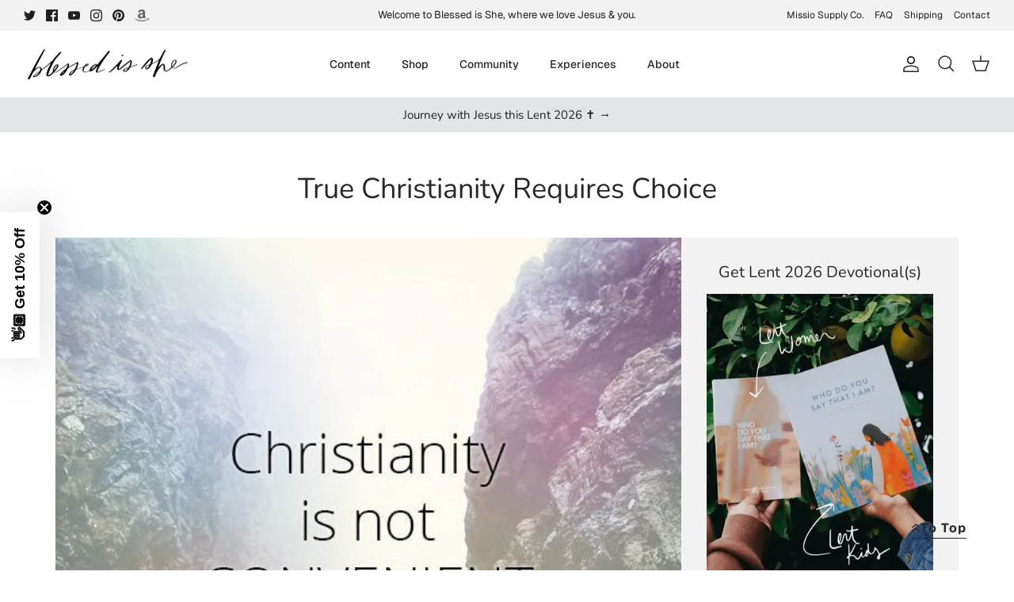

--- FILE ---
content_type: text/html
request_url: https://prayhabit-slfgebdu.manus.space/
body_size: 8133
content:
<!DOCTYPE html><html lang="en"><head>
    <meta charset="UTF-8">
    <meta name="viewport" content="width=device-width, initial-scale=1.0, maximum-scale=1">
    <title>Daily Prayer Habit Tracker</title>    
    <link rel="preconnect" href="https://fonts.googleapis.com">
    <link rel="preconnect" href="https://fonts.gstatic.com" crossorigin="">
    <link href="https://fonts.googleapis.com/css2?family=Geist:wght@400;500;600;700&amp;display=swap" rel="stylesheet">
    <script type="module" crossorigin="" src="/assets/index-DO8LYlrk.js"></script>
    <link rel="stylesheet" crossorigin="" href="/assets/index-DqW8gT79.css">
  <meta property="og:type" content="website">
		<meta property="og:url" content="https://prayhabit-slfgebdu.manus.space/?manus_scraper=1">
		<meta property="og:title" content="Daily Prayer Habit Tracker">
		<meta property="og:description" content="An embeddable daily prayer habit tracker that automatically resets every day">
		<meta property="og:image" content="https://private-us-east-1.manuscdn.com/sessionFile/8mYqgD4hJkkMVzILLRMVd2/sandbox/HkRNkQNRMnhbHRPSF5gwI4_1765860042067_na1fn_bW1faW1hZ2U.webp?Policy=[base64]&amp;Key-Pair-Id=K2HSFNDJXOU9YS&amp;Signature=axyitYzPFoEqIZiuZdtdPiYhkISJWoFTgsiqymL0rsg~dECFtbH8nGG~FFLtHrhdyJLP3xEmNvaewuJWC3vCW2duqI-QmY6bi8FXHqggQxU9CSB01uY0ne64zJ0Z7kHYvHAhBlz3xYQDjWHkadXmkqjGvUdgkmuRgsyV8p1EILzSZ65DD0~XPQEvo5DqOpqabRDBgPem--tJ3CSKqCT~--GWnbYMC1OgW1-h1bUKJnVgltWBc-EgoG6GLLEuYegbFKF3OTMxU1V0G9dpQ3adscmtRQw7381Ix1xgq2RaeNDcb5kVTv6Q-DaL9h14kZLKk4nWLKxsl60Hb3zzocqYUw__?x-oss-process=image/resize,w_1200/crop,h_630,x_0,y_0">
		<meta property="og:image:width" content="1200">
		<meta property="og:image:height" content="630">
		<meta name="twitter:card" content="summary_large_image">
		<meta name="twitter:title" content="Daily Prayer Habit Tracker">
		<meta name="twitter:description" content="An embeddable daily prayer habit tracker that automatically resets every day">
		<meta name="twitter:image" content="https://private-us-east-1.manuscdn.com/sessionFile/8mYqgD4hJkkMVzILLRMVd2/sandbox/HkRNkQNRMnhbHRPSF5gwI4_1765860042067_na1fn_bW1faW1hZ2U.webp?Policy=[base64]&amp;Key-Pair-Id=K2HSFNDJXOU9YS&amp;Signature=axyitYzPFoEqIZiuZdtdPiYhkISJWoFTgsiqymL0rsg~dECFtbH8nGG~FFLtHrhdyJLP3xEmNvaewuJWC3vCW2duqI-QmY6bi8FXHqggQxU9CSB01uY0ne64zJ0Z7kHYvHAhBlz3xYQDjWHkadXmkqjGvUdgkmuRgsyV8p1EILzSZ65DD0~XPQEvo5DqOpqabRDBgPem--tJ3CSKqCT~--GWnbYMC1OgW1-h1bUKJnVgltWBc-EgoG6GLLEuYegbFKF3OTMxU1V0G9dpQ3adscmtRQw7381Ix1xgq2RaeNDcb5kVTv6Q-DaL9h14kZLKk4nWLKxsl60Hb3zzocqYUw__?x-oss-process=image/resize,w_1200/crop,h_630,x_0,y_0">
		<meta name="twitter:image:width" content="1200">
		<meta name="twitter:image:height" content="630"><link rel="canonical" href="https://prayhabit-slfgebdu.manus.space/"><style type="text/css">[data-sonner-toaster][dir=ltr],html[dir=ltr]{--toast-icon-margin-start:-3px;--toast-icon-margin-end:4px;--toast-svg-margin-start:-1px;--toast-svg-margin-end:0px;--toast-button-margin-start:auto;--toast-button-margin-end:0;--toast-close-button-start:0;--toast-close-button-end:unset;--toast-close-button-transform:translate(-35%, -35%)}[data-sonner-toaster][dir=rtl],html[dir=rtl]{--toast-icon-margin-start:4px;--toast-icon-margin-end:-3px;--toast-svg-margin-start:0px;--toast-svg-margin-end:-1px;--toast-button-margin-start:0;--toast-button-margin-end:auto;--toast-close-button-start:unset;--toast-close-button-end:0;--toast-close-button-transform:translate(35%, -35%)}[data-sonner-toaster]{position:fixed;width:var(--width);font-family:ui-sans-serif,system-ui,-apple-system,BlinkMacSystemFont,Segoe UI,Roboto,Helvetica Neue,Arial,Noto Sans,sans-serif,Apple Color Emoji,Segoe UI Emoji,Segoe UI Symbol,Noto Color Emoji;--gray1:hsl(0, 0%, 99%);--gray2:hsl(0, 0%, 97.3%);--gray3:hsl(0, 0%, 95.1%);--gray4:hsl(0, 0%, 93%);--gray5:hsl(0, 0%, 90.9%);--gray6:hsl(0, 0%, 88.7%);--gray7:hsl(0, 0%, 85.8%);--gray8:hsl(0, 0%, 78%);--gray9:hsl(0, 0%, 56.1%);--gray10:hsl(0, 0%, 52.3%);--gray11:hsl(0, 0%, 43.5%);--gray12:hsl(0, 0%, 9%);--border-radius:8px;box-sizing:border-box;padding:0;margin:0;list-style:none;outline:0;z-index:999999999;transition:transform .4s ease}@media (hover:none) and (pointer:coarse){[data-sonner-toaster][data-lifted=true]{transform:none}}[data-sonner-toaster][data-x-position=right]{right:var(--offset-right)}[data-sonner-toaster][data-x-position=left]{left:var(--offset-left)}[data-sonner-toaster][data-x-position=center]{left:50%;transform:translateX(-50%)}[data-sonner-toaster][data-y-position=top]{top:var(--offset-top)}[data-sonner-toaster][data-y-position=bottom]{bottom:var(--offset-bottom)}[data-sonner-toast]{--y:translateY(100%);--lift-amount:calc(var(--lift) * var(--gap));z-index:var(--z-index);position:absolute;opacity:0;transform:var(--y);touch-action:none;transition:transform .4s,opacity .4s,height .4s,box-shadow .2s;box-sizing:border-box;outline:0;overflow-wrap:anywhere}[data-sonner-toast][data-styled=true]{padding:16px;background:var(--normal-bg);border:1px solid var(--normal-border);color:var(--normal-text);border-radius:var(--border-radius);box-shadow:0 4px 12px rgba(0,0,0,.1);width:var(--width);font-size:13px;display:flex;align-items:center;gap:6px}[data-sonner-toast]:focus-visible{box-shadow:0 4px 12px rgba(0,0,0,.1),0 0 0 2px rgba(0,0,0,.2)}[data-sonner-toast][data-y-position=top]{top:0;--y:translateY(-100%);--lift:1;--lift-amount:calc(1 * var(--gap))}[data-sonner-toast][data-y-position=bottom]{bottom:0;--y:translateY(100%);--lift:-1;--lift-amount:calc(var(--lift) * var(--gap))}[data-sonner-toast][data-styled=true] [data-description]{font-weight:400;line-height:1.4;color:#3f3f3f}[data-rich-colors=true][data-sonner-toast][data-styled=true] [data-description]{color:inherit}[data-sonner-toaster][data-sonner-theme=dark] [data-description]{color:#e8e8e8}[data-sonner-toast][data-styled=true] [data-title]{font-weight:500;line-height:1.5;color:inherit}[data-sonner-toast][data-styled=true] [data-icon]{display:flex;height:16px;width:16px;position:relative;justify-content:flex-start;align-items:center;flex-shrink:0;margin-left:var(--toast-icon-margin-start);margin-right:var(--toast-icon-margin-end)}[data-sonner-toast][data-promise=true] [data-icon]>svg{opacity:0;transform:scale(.8);transform-origin:center;animation:sonner-fade-in .3s ease forwards}[data-sonner-toast][data-styled=true] [data-icon]>*{flex-shrink:0}[data-sonner-toast][data-styled=true] [data-icon] svg{margin-left:var(--toast-svg-margin-start);margin-right:var(--toast-svg-margin-end)}[data-sonner-toast][data-styled=true] [data-content]{display:flex;flex-direction:column;gap:2px}[data-sonner-toast][data-styled=true] [data-button]{border-radius:4px;padding-left:8px;padding-right:8px;height:24px;font-size:12px;color:var(--normal-bg);background:var(--normal-text);margin-left:var(--toast-button-margin-start);margin-right:var(--toast-button-margin-end);border:none;font-weight:500;cursor:pointer;outline:0;display:flex;align-items:center;flex-shrink:0;transition:opacity .4s,box-shadow .2s}[data-sonner-toast][data-styled=true] [data-button]:focus-visible{box-shadow:0 0 0 2px rgba(0,0,0,.4)}[data-sonner-toast][data-styled=true] [data-button]:first-of-type{margin-left:var(--toast-button-margin-start);margin-right:var(--toast-button-margin-end)}[data-sonner-toast][data-styled=true] [data-cancel]{color:var(--normal-text);background:rgba(0,0,0,.08)}[data-sonner-toaster][data-sonner-theme=dark] [data-sonner-toast][data-styled=true] [data-cancel]{background:rgba(255,255,255,.3)}[data-sonner-toast][data-styled=true] [data-close-button]{position:absolute;left:var(--toast-close-button-start);right:var(--toast-close-button-end);top:0;height:20px;width:20px;display:flex;justify-content:center;align-items:center;padding:0;color:var(--gray12);background:var(--normal-bg);border:1px solid var(--gray4);transform:var(--toast-close-button-transform);border-radius:50%;cursor:pointer;z-index:1;transition:opacity .1s,background .2s,border-color .2s}[data-sonner-toast][data-styled=true] [data-close-button]:focus-visible{box-shadow:0 4px 12px rgba(0,0,0,.1),0 0 0 2px rgba(0,0,0,.2)}[data-sonner-toast][data-styled=true] [data-disabled=true]{cursor:not-allowed}[data-sonner-toast][data-styled=true]:hover [data-close-button]:hover{background:var(--gray2);border-color:var(--gray5)}[data-sonner-toast][data-swiping=true]::before{content:'';position:absolute;left:-100%;right:-100%;height:100%;z-index:-1}[data-sonner-toast][data-y-position=top][data-swiping=true]::before{bottom:50%;transform:scaleY(3) translateY(50%)}[data-sonner-toast][data-y-position=bottom][data-swiping=true]::before{top:50%;transform:scaleY(3) translateY(-50%)}[data-sonner-toast][data-swiping=false][data-removed=true]::before{content:'';position:absolute;inset:0;transform:scaleY(2)}[data-sonner-toast][data-expanded=true]::after{content:'';position:absolute;left:0;height:calc(var(--gap) + 1px);bottom:100%;width:100%}[data-sonner-toast][data-mounted=true]{--y:translateY(0);opacity:1}[data-sonner-toast][data-expanded=false][data-front=false]{--scale:var(--toasts-before) * 0.05 + 1;--y:translateY(calc(var(--lift-amount) * var(--toasts-before))) scale(calc(-1 * var(--scale)));height:var(--front-toast-height)}[data-sonner-toast]>*{transition:opacity .4s}[data-sonner-toast][data-x-position=right]{right:0}[data-sonner-toast][data-x-position=left]{left:0}[data-sonner-toast][data-expanded=false][data-front=false][data-styled=true]>*{opacity:0}[data-sonner-toast][data-visible=false]{opacity:0;pointer-events:none}[data-sonner-toast][data-mounted=true][data-expanded=true]{--y:translateY(calc(var(--lift) * var(--offset)));height:var(--initial-height)}[data-sonner-toast][data-removed=true][data-front=true][data-swipe-out=false]{--y:translateY(calc(var(--lift) * -100%));opacity:0}[data-sonner-toast][data-removed=true][data-front=false][data-swipe-out=false][data-expanded=true]{--y:translateY(calc(var(--lift) * var(--offset) + var(--lift) * -100%));opacity:0}[data-sonner-toast][data-removed=true][data-front=false][data-swipe-out=false][data-expanded=false]{--y:translateY(40%);opacity:0;transition:transform .5s,opacity .2s}[data-sonner-toast][data-removed=true][data-front=false]::before{height:calc(var(--initial-height) + 20%)}[data-sonner-toast][data-swiping=true]{transform:var(--y) translateY(var(--swipe-amount-y,0)) translateX(var(--swipe-amount-x,0));transition:none}[data-sonner-toast][data-swiped=true]{user-select:none}[data-sonner-toast][data-swipe-out=true][data-y-position=bottom],[data-sonner-toast][data-swipe-out=true][data-y-position=top]{animation-duration:.2s;animation-timing-function:ease-out;animation-fill-mode:forwards}[data-sonner-toast][data-swipe-out=true][data-swipe-direction=left]{animation-name:swipe-out-left}[data-sonner-toast][data-swipe-out=true][data-swipe-direction=right]{animation-name:swipe-out-right}[data-sonner-toast][data-swipe-out=true][data-swipe-direction=up]{animation-name:swipe-out-up}[data-sonner-toast][data-swipe-out=true][data-swipe-direction=down]{animation-name:swipe-out-down}@keyframes swipe-out-left{from{transform:var(--y) translateX(var(--swipe-amount-x));opacity:1}to{transform:var(--y) translateX(calc(var(--swipe-amount-x) - 100%));opacity:0}}@keyframes swipe-out-right{from{transform:var(--y) translateX(var(--swipe-amount-x));opacity:1}to{transform:var(--y) translateX(calc(var(--swipe-amount-x) + 100%));opacity:0}}@keyframes swipe-out-up{from{transform:var(--y) translateY(var(--swipe-amount-y));opacity:1}to{transform:var(--y) translateY(calc(var(--swipe-amount-y) - 100%));opacity:0}}@keyframes swipe-out-down{from{transform:var(--y) translateY(var(--swipe-amount-y));opacity:1}to{transform:var(--y) translateY(calc(var(--swipe-amount-y) + 100%));opacity:0}}@media (max-width:600px){[data-sonner-toaster]{position:fixed;right:var(--mobile-offset-right);left:var(--mobile-offset-left);width:100%}[data-sonner-toaster][dir=rtl]{left:calc(var(--mobile-offset-left) * -1)}[data-sonner-toaster] [data-sonner-toast]{left:0;right:0;width:calc(100% - var(--mobile-offset-left) * 2)}[data-sonner-toaster][data-x-position=left]{left:var(--mobile-offset-left)}[data-sonner-toaster][data-y-position=bottom]{bottom:var(--mobile-offset-bottom)}[data-sonner-toaster][data-y-position=top]{top:var(--mobile-offset-top)}[data-sonner-toaster][data-x-position=center]{left:var(--mobile-offset-left);right:var(--mobile-offset-right);transform:none}}[data-sonner-toaster][data-sonner-theme=light]{--normal-bg:#fff;--normal-border:var(--gray4);--normal-text:var(--gray12);--success-bg:hsl(143, 85%, 96%);--success-border:hsl(145, 92%, 87%);--success-text:hsl(140, 100%, 27%);--info-bg:hsl(208, 100%, 97%);--info-border:hsl(221, 91%, 93%);--info-text:hsl(210, 92%, 45%);--warning-bg:hsl(49, 100%, 97%);--warning-border:hsl(49, 91%, 84%);--warning-text:hsl(31, 92%, 45%);--error-bg:hsl(359, 100%, 97%);--error-border:hsl(359, 100%, 94%);--error-text:hsl(360, 100%, 45%)}[data-sonner-toaster][data-sonner-theme=light] [data-sonner-toast][data-invert=true]{--normal-bg:#000;--normal-border:hsl(0, 0%, 20%);--normal-text:var(--gray1)}[data-sonner-toaster][data-sonner-theme=dark] [data-sonner-toast][data-invert=true]{--normal-bg:#fff;--normal-border:var(--gray3);--normal-text:var(--gray12)}[data-sonner-toaster][data-sonner-theme=dark]{--normal-bg:#000;--normal-bg-hover:hsl(0, 0%, 12%);--normal-border:hsl(0, 0%, 20%);--normal-border-hover:hsl(0, 0%, 25%);--normal-text:var(--gray1);--success-bg:hsl(150, 100%, 6%);--success-border:hsl(147, 100%, 12%);--success-text:hsl(150, 86%, 65%);--info-bg:hsl(215, 100%, 6%);--info-border:hsl(223, 43%, 17%);--info-text:hsl(216, 87%, 65%);--warning-bg:hsl(64, 100%, 6%);--warning-border:hsl(60, 100%, 9%);--warning-text:hsl(46, 87%, 65%);--error-bg:hsl(358, 76%, 10%);--error-border:hsl(357, 89%, 16%);--error-text:hsl(358, 100%, 81%)}[data-sonner-toaster][data-sonner-theme=dark] [data-sonner-toast] [data-close-button]{background:var(--normal-bg);border-color:var(--normal-border);color:var(--normal-text)}[data-sonner-toaster][data-sonner-theme=dark] [data-sonner-toast] [data-close-button]:hover{background:var(--normal-bg-hover);border-color:var(--normal-border-hover)}[data-rich-colors=true][data-sonner-toast][data-type=success]{background:var(--success-bg);border-color:var(--success-border);color:var(--success-text)}[data-rich-colors=true][data-sonner-toast][data-type=success] [data-close-button]{background:var(--success-bg);border-color:var(--success-border);color:var(--success-text)}[data-rich-colors=true][data-sonner-toast][data-type=info]{background:var(--info-bg);border-color:var(--info-border);color:var(--info-text)}[data-rich-colors=true][data-sonner-toast][data-type=info] [data-close-button]{background:var(--info-bg);border-color:var(--info-border);color:var(--info-text)}[data-rich-colors=true][data-sonner-toast][data-type=warning]{background:var(--warning-bg);border-color:var(--warning-border);color:var(--warning-text)}[data-rich-colors=true][data-sonner-toast][data-type=warning] [data-close-button]{background:var(--warning-bg);border-color:var(--warning-border);color:var(--warning-text)}[data-rich-colors=true][data-sonner-toast][data-type=error]{background:var(--error-bg);border-color:var(--error-border);color:var(--error-text)}[data-rich-colors=true][data-sonner-toast][data-type=error] [data-close-button]{background:var(--error-bg);border-color:var(--error-border);color:var(--error-text)}.sonner-loading-wrapper{--size:16px;height:var(--size);width:var(--size);position:absolute;inset:0;z-index:10}.sonner-loading-wrapper[data-visible=false]{transform-origin:center;animation:sonner-fade-out .2s ease forwards}.sonner-spinner{position:relative;top:50%;left:50%;height:var(--size);width:var(--size)}.sonner-loading-bar{animation:sonner-spin 1.2s linear infinite;background:var(--gray11);border-radius:6px;height:8%;left:-10%;position:absolute;top:-3.9%;width:24%}.sonner-loading-bar:first-child{animation-delay:-1.2s;transform:rotate(.0001deg) translate(146%)}.sonner-loading-bar:nth-child(2){animation-delay:-1.1s;transform:rotate(30deg) translate(146%)}.sonner-loading-bar:nth-child(3){animation-delay:-1s;transform:rotate(60deg) translate(146%)}.sonner-loading-bar:nth-child(4){animation-delay:-.9s;transform:rotate(90deg) translate(146%)}.sonner-loading-bar:nth-child(5){animation-delay:-.8s;transform:rotate(120deg) translate(146%)}.sonner-loading-bar:nth-child(6){animation-delay:-.7s;transform:rotate(150deg) translate(146%)}.sonner-loading-bar:nth-child(7){animation-delay:-.6s;transform:rotate(180deg) translate(146%)}.sonner-loading-bar:nth-child(8){animation-delay:-.5s;transform:rotate(210deg) translate(146%)}.sonner-loading-bar:nth-child(9){animation-delay:-.4s;transform:rotate(240deg) translate(146%)}.sonner-loading-bar:nth-child(10){animation-delay:-.3s;transform:rotate(270deg) translate(146%)}.sonner-loading-bar:nth-child(11){animation-delay:-.2s;transform:rotate(300deg) translate(146%)}.sonner-loading-bar:nth-child(12){animation-delay:-.1s;transform:rotate(330deg) translate(146%)}@keyframes sonner-fade-in{0%{opacity:0;transform:scale(.8)}100%{opacity:1;transform:scale(1)}}@keyframes sonner-fade-out{0%{opacity:1;transform:scale(1)}100%{opacity:0;transform:scale(.8)}}@keyframes sonner-spin{0%{opacity:1}100%{opacity:.15}}@media (prefers-reduced-motion){.sonner-loading-bar,[data-sonner-toast],[data-sonner-toast]>*{transition:none!important;animation:none!important}}.sonner-loader{position:absolute;top:50%;left:50%;transform:translate(-50%,-50%);transform-origin:center;transition:opacity .2s,transform .2s}.sonner-loader[data-visible=false]{opacity:0;transform:scale(.8) translate(-50%,-50%)}</style></head>

  <body>
    

    <div id="root"><section aria-label="Notifications alt+T" tabindex="-1" aria-live="polite" aria-relevant="additions text" aria-atomic="false"></section><div data-loc="client/src/pages/Home.tsx:9" class="w-screen min-h-screen relative overflow-y-auto bg-white py-8"><main data-loc="client/src/pages/Home.tsx:11" class="w-full flex flex-col lg:flex-row items-start justify-center gap-8 px-4"><div data-loc="client/src/pages/Home.tsx:13" class="w-full max-w-md flex-shrink-0"><div data-loc="client/src/components/PrayerTracker.tsx:234" class="w-full max-w-md mx-auto p-6 rounded-3xl bg-white shadow-lg border border-gray-200 relative overflow-hidden"><div data-loc="client/src/components/PrayerTracker.tsx:237" class="flex justify-between items-start mb-8"><div data-loc="client/src/components/PrayerTracker.tsx:238"><h2 data-loc="client/src/components/PrayerTracker.tsx:239" class="text-3xl font-serif text-slate-700 mb-1">Draw Near Prayer Pledge</h2><p data-loc="client/src/components/PrayerTracker.tsx:240" class="text-slate-500 font-sans text-sm">Saturday, January 31</p></div><div data-loc="client/src/components/PrayerTracker.tsx:245" class="flex items-center gap-3"><div data-loc="client/src/components/ReminderSettings.tsx:165" class="relative"><button data-loc="client/src/components/ReminderSettings.tsx:167" class="p-3 rounded-full transition-all duration-300 relative" tabindex="0" style="background-color: rgb(243, 244, 246);"><svg xmlns="http://www.w3.org/2000/svg" width="24" height="24" viewBox="0 0 24 24" fill="none" stroke="currentColor" stroke-width="2" stroke-linecap="round" stroke-linejoin="round" class="lucide lucide-bell w-5 h-5" data-loc="client/src/components/ReminderSettings.tsx:176" style="color: rgb(156, 163, 175);"><path d="M6 8a6 6 0 0 1 12 0c0 7 3 9 3 9H3s3-2 3-9"></path><path d="M10.3 21a1.94 1.94 0 0 0 3.4 0"></path></svg></button></div><div data-loc="client/src/components/PrayerTracker.tsx:250" class="flex items-center gap-2 px-3 py-1.5 rounded-full" style="background-color: rgb(199, 162, 91);"><svg xmlns="http://www.w3.org/2000/svg" width="24" height="24" viewBox="0 0 24 24" fill="none" stroke="currentColor" stroke-width="2" stroke-linecap="round" stroke-linejoin="round" class="lucide lucide-flame w-4 h-4 text-white fill-white" data-loc="client/src/components/PrayerTracker.tsx:251"><path d="M8.5 14.5A2.5 2.5 0 0 0 11 12c0-1.38-.5-2-1-3-1.072-2.143-.224-4.054 2-6 .5 2.5 2 4.9 4 6.5 2 1.6 3 3.5 3 5.5a7 7 0 1 1-14 0c0-1.153.433-2.294 1-3a2.5 2.5 0 0 0 2.5 2.5z"></path></svg><span data-loc="client/src/components/PrayerTracker.tsx:252" class="font-bold text-sm text-white">0 Days</span></div></div></div><div data-loc="client/src/components/PrayerTracker.tsx:260" class="relative w-48 h-48 mx-auto mb-10 flex items-center justify-center"><svg data-loc="client/src/components/PrayerTracker.tsx:262" class="w-full h-full transform -rotate-90"><circle data-loc="client/src/components/PrayerTracker.tsx:263" cx="96" cy="96" r="88" class="stroke-slate-100" stroke-width="8" fill="none"></circle><circle data-loc="client/src/components/PrayerTracker.tsx:272" cx="96" cy="96" r="88" class="stroke-orange-200" stroke-width="8" fill="none" stroke-linecap="round" pathLength="1" stroke-dashoffset="0px" stroke-dasharray="0px 1px" style="filter: drop-shadow(rgba(253, 186, 116, 0.5) 0px 0px 4px);"></circle></svg><div data-loc="client/src/components/PrayerTracker.tsx:290" class="absolute inset-0 flex flex-col items-center justify-center"><div data-loc="client/src/components/PrayerTracker.tsx:291" class="text-4xl font-serif text-slate-700" style="opacity: 1; transform: none;">0/3</div><span data-loc="client/src/components/PrayerTracker.tsx:299" class="text-xs text-slate-400 uppercase tracking-widest mt-1">Completed</span></div><div data-loc="client/src/components/PrayerTracker.tsx:303" class="absolute inset-0 pointer-events-none opacity-50 mix-blend-screen"><img data-loc="client/src/components/PrayerTracker.tsx:304" alt="" class="w-full h-full object-contain" src="/images/halo-glow.png"></div></div><div data-loc="client/src/components/PrayerTracker.tsx:309" class="flex flex-row gap-2 flex-wrap justify-center"><button data-loc="client/src/components/PrayerTracker.tsx:311" class="flex-1 min-w-[120px] flex flex-col items-center justify-center p-4 rounded-2xl transition-all duration-300 group gap-2" tabindex="0" style="background-color: rgba(255, 255, 255, 0.5);"><div data-loc="client/src/components/PrayerTracker.tsx:319" class="w-6 h-6 rounded-full border-2 flex items-center justify-center transition-all duration-300 border-slate-200 group-hover:border-slate-400"></div><div data-loc="client/src/components/PrayerTracker.tsx:339" class="text-center"><a data-loc="client/src/components/PrayerTracker.tsx:341" href="https://blessedisshe.net/blogs/devotions" target="_blank" rel="noopener noreferrer" class="font-serif text-sm transition-colors duration-300 hover:underline text-slate-500">Read today's Mass readings</a></div></button><button data-loc="client/src/components/PrayerTracker.tsx:311" class="flex-1 min-w-[120px] flex flex-col items-center justify-center p-4 rounded-2xl transition-all duration-300 group gap-2" tabindex="0" style="background-color: rgba(255, 255, 255, 0.5);"><div data-loc="client/src/components/PrayerTracker.tsx:319" class="w-6 h-6 rounded-full border-2 flex items-center justify-center transition-all duration-300 border-slate-200 group-hover:border-slate-400"></div><div data-loc="client/src/components/PrayerTracker.tsx:339" class="text-center"><a data-loc="client/src/components/PrayerTracker.tsx:341" href="https://blessedisshe.net/blogs/devotions" target="_blank" rel="noopener noreferrer" class="font-serif text-sm transition-colors duration-300 hover:underline text-slate-500">Read the daily devotion</a></div></button><button data-loc="client/src/components/PrayerTracker.tsx:311" class="flex-1 min-w-[120px] flex flex-col items-center justify-center p-4 rounded-2xl transition-all duration-300 group gap-2" tabindex="0" style="background-color: rgba(255, 255, 255, 0.5);"><div data-loc="client/src/components/PrayerTracker.tsx:319" class="w-6 h-6 rounded-full border-2 flex items-center justify-center transition-all duration-300 border-slate-200 group-hover:border-slate-400"></div><div data-loc="client/src/components/PrayerTracker.tsx:339" class="text-center"><h3 data-loc="client/src/components/PrayerTracker.tsx:353" class="font-serif text-sm transition-colors duration-300 text-slate-500">Pray with the prompt</h3></div></button></div><div data-loc="client/src/components/PrayerTracker.tsx:366" class="mt-6 space-y-3"><button data-loc="client/src/components/PrayerTracker.tsx:368" class="w-full flex items-center justify-center gap-2 p-3 rounded-2xl transition-all duration-300 border border-gray-200 hover:bg-gray-50" tabindex="0"><svg xmlns="http://www.w3.org/2000/svg" width="24" height="24" viewBox="0 0 24 24" fill="none" stroke="currentColor" stroke-width="2" stroke-linecap="round" stroke-linejoin="round" class="lucide lucide-share2 w-4 h-4 text-slate-600" data-loc="client/src/components/PrayerTracker.tsx:374"><circle cx="18" cy="5" r="3"></circle><circle cx="6" cy="12" r="3"></circle><circle cx="18" cy="19" r="3"></circle><line x1="8.59" x2="15.42" y1="13.51" y2="17.49"></line><line x1="15.41" x2="8.59" y1="6.51" y2="10.49"></line></svg><span data-loc="client/src/components/PrayerTracker.tsx:375" class="font-medium text-slate-600">Share Your Streak</span></button><div data-loc="client/src/components/PrayerTracker.tsx:379" class="flex gap-2"><button data-loc="client/src/components/PrayerTracker.tsx:381" class="flex-1 flex items-center justify-center gap-2 p-3 rounded-2xl transition-all duration-300 bg-blue-50 hover:bg-blue-100 border border-blue-200" title="Share on Twitter" tabindex="0"><svg data-loc="client/src/components/PrayerTracker.tsx:388" class="w-4 h-4 text-blue-500" fill="currentColor" viewBox="0 0 24 24"><path data-loc="client/src/components/PrayerTracker.tsx:389" d="M23 3a10.9 10.9 0 01-3.14 1.53 4.48 4.48 0 00-7.86 3v1A10.66 10.66 0 013 4s-4 9 5 13a11.64 11.64 0 01-7 2s9 5 20 5a9.5 9.5 0 00-9-5.5c4.75 2.25 7-7 7-7"></path></svg><span data-loc="client/src/components/PrayerTracker.tsx:391" class="font-medium text-blue-600 text-sm">Twitter</span></button><button data-loc="client/src/components/PrayerTracker.tsx:395" class="flex-1 flex items-center justify-center gap-2 p-3 rounded-2xl transition-all duration-300 bg-blue-50 hover:bg-blue-100 border border-blue-200" title="Share on Facebook" tabindex="0"><svg data-loc="client/src/components/PrayerTracker.tsx:402" class="w-4 h-4 text-blue-600" fill="currentColor" viewBox="0 0 24 24"><path data-loc="client/src/components/PrayerTracker.tsx:403" d="M18 2h-3a6 6 0 00-6 6v3H7v4h2v8h4v-8h3l1-4h-4V8a1 1 0 011-1h3z"></path></svg><span data-loc="client/src/components/PrayerTracker.tsx:405" class="font-medium text-blue-600 text-sm">Facebook</span></button><button data-loc="client/src/components/PrayerTracker.tsx:409" class="flex-1 flex items-center justify-center gap-2 p-3 rounded-2xl transition-all duration-300 bg-amber-50 hover:bg-amber-100 border border-amber-200" title="Share via Email" tabindex="0"><svg xmlns="http://www.w3.org/2000/svg" width="24" height="24" viewBox="0 0 24 24" fill="none" stroke="currentColor" stroke-width="2" stroke-linecap="round" stroke-linejoin="round" class="lucide lucide-mail w-4 h-4 text-amber-600" data-loc="client/src/components/PrayerTracker.tsx:416"><rect width="20" height="16" x="2" y="4" rx="2"></rect><path d="m22 7-8.97 5.7a1.94 1.94 0 0 1-2.06 0L2 7"></path></svg><span data-loc="client/src/components/PrayerTracker.tsx:417" class="font-medium text-amber-600 text-sm">Email</span></button></div></div></div><button data-loc="client/src/pages/Home.tsx:17" class="w-full mt-4 p-3 rounded-2xl border border-gray-200 text-slate-600 font-medium hover:bg-gray-50 transition-all duration-300 lg:hidden">Hide 30-Day History</button></div><div data-loc="client/src/pages/Home.tsx:26" class="hidden lg:block w-full max-w-sm flex-shrink-0"><div data-loc="client/src/components/CompletionCalendar.tsx:67" class="w-full mt-8 p-6 rounded-3xl bg-white shadow-lg border border-gray-200" style="opacity: 1; transform: none;"><div data-loc="client/src/components/CompletionCalendar.tsx:74" class="mb-6"><h3 data-loc="client/src/components/CompletionCalendar.tsx:75" class="text-2xl font-serif text-slate-700 mb-2">30-Day History</h3><div data-loc="client/src/components/CompletionCalendar.tsx:76" class="flex items-center justify-between"><p data-loc="client/src/components/CompletionCalendar.tsx:77" class="text-slate-500 font-sans text-sm">0 of 30 days completed</p><div data-loc="client/src/components/CompletionCalendar.tsx:80" class="text-right"><div data-loc="client/src/components/CompletionCalendar.tsx:81" class="text-2xl font-bold text-slate-700" style="color: rgb(199, 162, 91);">0%</div><p data-loc="client/src/components/CompletionCalendar.tsx:84" class="text-xs text-slate-400">Completion Rate</p></div></div></div><div data-loc="client/src/components/CompletionCalendar.tsx:90" class="w-full h-2 bg-gray-100 rounded-full mb-6 overflow-hidden"><div data-loc="client/src/components/CompletionCalendar.tsx:91" class="h-full rounded-full" style="background-color: rgb(199, 162, 91); width: 0%;"></div></div><div data-loc="client/src/components/CompletionCalendar.tsx:101" class="space-y-3"><div data-loc="client/src/components/CompletionCalendar.tsx:103" class="flex gap-2"><div data-loc="client/src/components/CompletionCalendar.tsx:110" class="flex-1 aspect-square flex flex-col items-center justify-center rounded-lg text-xs font-medium transition-all duration-300 relative group" style="background-color: rgb(243, 244, 246); border: 1px solid rgb(229, 231, 235);"><span data-loc="client/src/components/CompletionCalendar.tsx:119" class="text-slate-400">2</span><div data-loc="client/src/components/CompletionCalendar.tsx:136" class="absolute bottom-full mb-2 hidden group-hover:block bg-slate-700 text-white text-xs px-2 py-1 rounded whitespace-nowrap z-10">Jan 2</div></div><div data-loc="client/src/components/CompletionCalendar.tsx:110" class="flex-1 aspect-square flex flex-col items-center justify-center rounded-lg text-xs font-medium transition-all duration-300 relative group" style="background-color: rgb(243, 244, 246); border: 1px solid rgb(229, 231, 235);"><span data-loc="client/src/components/CompletionCalendar.tsx:119" class="text-slate-400">3</span><div data-loc="client/src/components/CompletionCalendar.tsx:136" class="absolute bottom-full mb-2 hidden group-hover:block bg-slate-700 text-white text-xs px-2 py-1 rounded whitespace-nowrap z-10">Jan 3</div></div><div data-loc="client/src/components/CompletionCalendar.tsx:110" class="flex-1 aspect-square flex flex-col items-center justify-center rounded-lg text-xs font-medium transition-all duration-300 relative group" style="background-color: rgb(243, 244, 246); border: 1px solid rgb(229, 231, 235);"><span data-loc="client/src/components/CompletionCalendar.tsx:119" class="text-slate-400">4</span><div data-loc="client/src/components/CompletionCalendar.tsx:136" class="absolute bottom-full mb-2 hidden group-hover:block bg-slate-700 text-white text-xs px-2 py-1 rounded whitespace-nowrap z-10">Jan 4</div></div><div data-loc="client/src/components/CompletionCalendar.tsx:110" class="flex-1 aspect-square flex flex-col items-center justify-center rounded-lg text-xs font-medium transition-all duration-300 relative group" style="background-color: rgb(243, 244, 246); border: 1px solid rgb(229, 231, 235);"><span data-loc="client/src/components/CompletionCalendar.tsx:119" class="text-slate-400">5</span><div data-loc="client/src/components/CompletionCalendar.tsx:136" class="absolute bottom-full mb-2 hidden group-hover:block bg-slate-700 text-white text-xs px-2 py-1 rounded whitespace-nowrap z-10">Jan 5</div></div><div data-loc="client/src/components/CompletionCalendar.tsx:110" class="flex-1 aspect-square flex flex-col items-center justify-center rounded-lg text-xs font-medium transition-all duration-300 relative group" style="background-color: rgb(243, 244, 246); border: 1px solid rgb(229, 231, 235);"><span data-loc="client/src/components/CompletionCalendar.tsx:119" class="text-slate-400">6</span><div data-loc="client/src/components/CompletionCalendar.tsx:136" class="absolute bottom-full mb-2 hidden group-hover:block bg-slate-700 text-white text-xs px-2 py-1 rounded whitespace-nowrap z-10">Jan 6</div></div><div data-loc="client/src/components/CompletionCalendar.tsx:110" class="flex-1 aspect-square flex flex-col items-center justify-center rounded-lg text-xs font-medium transition-all duration-300 relative group" style="background-color: rgb(243, 244, 246); border: 1px solid rgb(229, 231, 235);"><span data-loc="client/src/components/CompletionCalendar.tsx:119" class="text-slate-400">7</span><div data-loc="client/src/components/CompletionCalendar.tsx:136" class="absolute bottom-full mb-2 hidden group-hover:block bg-slate-700 text-white text-xs px-2 py-1 rounded whitespace-nowrap z-10">Jan 7</div></div><div data-loc="client/src/components/CompletionCalendar.tsx:110" class="flex-1 aspect-square flex flex-col items-center justify-center rounded-lg text-xs font-medium transition-all duration-300 relative group" style="background-color: rgb(243, 244, 246); border: 1px solid rgb(229, 231, 235);"><span data-loc="client/src/components/CompletionCalendar.tsx:119" class="text-slate-400">8</span><div data-loc="client/src/components/CompletionCalendar.tsx:136" class="absolute bottom-full mb-2 hidden group-hover:block bg-slate-700 text-white text-xs px-2 py-1 rounded whitespace-nowrap z-10">Jan 8</div></div></div><div data-loc="client/src/components/CompletionCalendar.tsx:103" class="flex gap-2"><div data-loc="client/src/components/CompletionCalendar.tsx:110" class="flex-1 aspect-square flex flex-col items-center justify-center rounded-lg text-xs font-medium transition-all duration-300 relative group" style="background-color: rgb(243, 244, 246); border: 1px solid rgb(229, 231, 235);"><span data-loc="client/src/components/CompletionCalendar.tsx:119" class="text-slate-400">9</span><div data-loc="client/src/components/CompletionCalendar.tsx:136" class="absolute bottom-full mb-2 hidden group-hover:block bg-slate-700 text-white text-xs px-2 py-1 rounded whitespace-nowrap z-10">Jan 9</div></div><div data-loc="client/src/components/CompletionCalendar.tsx:110" class="flex-1 aspect-square flex flex-col items-center justify-center rounded-lg text-xs font-medium transition-all duration-300 relative group" style="background-color: rgb(243, 244, 246); border: 1px solid rgb(229, 231, 235);"><span data-loc="client/src/components/CompletionCalendar.tsx:119" class="text-slate-400">10</span><div data-loc="client/src/components/CompletionCalendar.tsx:136" class="absolute bottom-full mb-2 hidden group-hover:block bg-slate-700 text-white text-xs px-2 py-1 rounded whitespace-nowrap z-10">Jan 10</div></div><div data-loc="client/src/components/CompletionCalendar.tsx:110" class="flex-1 aspect-square flex flex-col items-center justify-center rounded-lg text-xs font-medium transition-all duration-300 relative group" style="background-color: rgb(243, 244, 246); border: 1px solid rgb(229, 231, 235);"><span data-loc="client/src/components/CompletionCalendar.tsx:119" class="text-slate-400">11</span><div data-loc="client/src/components/CompletionCalendar.tsx:136" class="absolute bottom-full mb-2 hidden group-hover:block bg-slate-700 text-white text-xs px-2 py-1 rounded whitespace-nowrap z-10">Jan 11</div></div><div data-loc="client/src/components/CompletionCalendar.tsx:110" class="flex-1 aspect-square flex flex-col items-center justify-center rounded-lg text-xs font-medium transition-all duration-300 relative group" style="background-color: rgb(243, 244, 246); border: 1px solid rgb(229, 231, 235);"><span data-loc="client/src/components/CompletionCalendar.tsx:119" class="text-slate-400">12</span><div data-loc="client/src/components/CompletionCalendar.tsx:136" class="absolute bottom-full mb-2 hidden group-hover:block bg-slate-700 text-white text-xs px-2 py-1 rounded whitespace-nowrap z-10">Jan 12</div></div><div data-loc="client/src/components/CompletionCalendar.tsx:110" class="flex-1 aspect-square flex flex-col items-center justify-center rounded-lg text-xs font-medium transition-all duration-300 relative group" style="background-color: rgb(243, 244, 246); border: 1px solid rgb(229, 231, 235);"><span data-loc="client/src/components/CompletionCalendar.tsx:119" class="text-slate-400">13</span><div data-loc="client/src/components/CompletionCalendar.tsx:136" class="absolute bottom-full mb-2 hidden group-hover:block bg-slate-700 text-white text-xs px-2 py-1 rounded whitespace-nowrap z-10">Jan 13</div></div><div data-loc="client/src/components/CompletionCalendar.tsx:110" class="flex-1 aspect-square flex flex-col items-center justify-center rounded-lg text-xs font-medium transition-all duration-300 relative group" style="background-color: rgb(243, 244, 246); border: 1px solid rgb(229, 231, 235);"><span data-loc="client/src/components/CompletionCalendar.tsx:119" class="text-slate-400">14</span><div data-loc="client/src/components/CompletionCalendar.tsx:136" class="absolute bottom-full mb-2 hidden group-hover:block bg-slate-700 text-white text-xs px-2 py-1 rounded whitespace-nowrap z-10">Jan 14</div></div><div data-loc="client/src/components/CompletionCalendar.tsx:110" class="flex-1 aspect-square flex flex-col items-center justify-center rounded-lg text-xs font-medium transition-all duration-300 relative group" style="background-color: rgb(243, 244, 246); border: 1px solid rgb(229, 231, 235);"><span data-loc="client/src/components/CompletionCalendar.tsx:119" class="text-slate-400">15</span><div data-loc="client/src/components/CompletionCalendar.tsx:136" class="absolute bottom-full mb-2 hidden group-hover:block bg-slate-700 text-white text-xs px-2 py-1 rounded whitespace-nowrap z-10">Jan 15</div></div></div><div data-loc="client/src/components/CompletionCalendar.tsx:103" class="flex gap-2"><div data-loc="client/src/components/CompletionCalendar.tsx:110" class="flex-1 aspect-square flex flex-col items-center justify-center rounded-lg text-xs font-medium transition-all duration-300 relative group" style="background-color: rgb(243, 244, 246); border: 1px solid rgb(229, 231, 235);"><span data-loc="client/src/components/CompletionCalendar.tsx:119" class="text-slate-400">16</span><div data-loc="client/src/components/CompletionCalendar.tsx:136" class="absolute bottom-full mb-2 hidden group-hover:block bg-slate-700 text-white text-xs px-2 py-1 rounded whitespace-nowrap z-10">Jan 16</div></div><div data-loc="client/src/components/CompletionCalendar.tsx:110" class="flex-1 aspect-square flex flex-col items-center justify-center rounded-lg text-xs font-medium transition-all duration-300 relative group" style="background-color: rgb(243, 244, 246); border: 1px solid rgb(229, 231, 235);"><span data-loc="client/src/components/CompletionCalendar.tsx:119" class="text-slate-400">17</span><div data-loc="client/src/components/CompletionCalendar.tsx:136" class="absolute bottom-full mb-2 hidden group-hover:block bg-slate-700 text-white text-xs px-2 py-1 rounded whitespace-nowrap z-10">Jan 17</div></div><div data-loc="client/src/components/CompletionCalendar.tsx:110" class="flex-1 aspect-square flex flex-col items-center justify-center rounded-lg text-xs font-medium transition-all duration-300 relative group" style="background-color: rgb(243, 244, 246); border: 1px solid rgb(229, 231, 235);"><span data-loc="client/src/components/CompletionCalendar.tsx:119" class="text-slate-400">18</span><div data-loc="client/src/components/CompletionCalendar.tsx:136" class="absolute bottom-full mb-2 hidden group-hover:block bg-slate-700 text-white text-xs px-2 py-1 rounded whitespace-nowrap z-10">Jan 18</div></div><div data-loc="client/src/components/CompletionCalendar.tsx:110" class="flex-1 aspect-square flex flex-col items-center justify-center rounded-lg text-xs font-medium transition-all duration-300 relative group" style="background-color: rgb(243, 244, 246); border: 1px solid rgb(229, 231, 235);"><span data-loc="client/src/components/CompletionCalendar.tsx:119" class="text-slate-400">19</span><div data-loc="client/src/components/CompletionCalendar.tsx:136" class="absolute bottom-full mb-2 hidden group-hover:block bg-slate-700 text-white text-xs px-2 py-1 rounded whitespace-nowrap z-10">Jan 19</div></div><div data-loc="client/src/components/CompletionCalendar.tsx:110" class="flex-1 aspect-square flex flex-col items-center justify-center rounded-lg text-xs font-medium transition-all duration-300 relative group" style="background-color: rgb(243, 244, 246); border: 1px solid rgb(229, 231, 235);"><span data-loc="client/src/components/CompletionCalendar.tsx:119" class="text-slate-400">20</span><div data-loc="client/src/components/CompletionCalendar.tsx:136" class="absolute bottom-full mb-2 hidden group-hover:block bg-slate-700 text-white text-xs px-2 py-1 rounded whitespace-nowrap z-10">Jan 20</div></div><div data-loc="client/src/components/CompletionCalendar.tsx:110" class="flex-1 aspect-square flex flex-col items-center justify-center rounded-lg text-xs font-medium transition-all duration-300 relative group" style="background-color: rgb(243, 244, 246); border: 1px solid rgb(229, 231, 235);"><span data-loc="client/src/components/CompletionCalendar.tsx:119" class="text-slate-400">21</span><div data-loc="client/src/components/CompletionCalendar.tsx:136" class="absolute bottom-full mb-2 hidden group-hover:block bg-slate-700 text-white text-xs px-2 py-1 rounded whitespace-nowrap z-10">Jan 21</div></div><div data-loc="client/src/components/CompletionCalendar.tsx:110" class="flex-1 aspect-square flex flex-col items-center justify-center rounded-lg text-xs font-medium transition-all duration-300 relative group" style="background-color: rgb(243, 244, 246); border: 1px solid rgb(229, 231, 235);"><span data-loc="client/src/components/CompletionCalendar.tsx:119" class="text-slate-400">22</span><div data-loc="client/src/components/CompletionCalendar.tsx:136" class="absolute bottom-full mb-2 hidden group-hover:block bg-slate-700 text-white text-xs px-2 py-1 rounded whitespace-nowrap z-10">Jan 22</div></div></div><div data-loc="client/src/components/CompletionCalendar.tsx:103" class="flex gap-2"><div data-loc="client/src/components/CompletionCalendar.tsx:110" class="flex-1 aspect-square flex flex-col items-center justify-center rounded-lg text-xs font-medium transition-all duration-300 relative group" style="background-color: rgb(243, 244, 246); border: 1px solid rgb(229, 231, 235);"><span data-loc="client/src/components/CompletionCalendar.tsx:119" class="text-slate-400">23</span><div data-loc="client/src/components/CompletionCalendar.tsx:136" class="absolute bottom-full mb-2 hidden group-hover:block bg-slate-700 text-white text-xs px-2 py-1 rounded whitespace-nowrap z-10">Jan 23</div></div><div data-loc="client/src/components/CompletionCalendar.tsx:110" class="flex-1 aspect-square flex flex-col items-center justify-center rounded-lg text-xs font-medium transition-all duration-300 relative group" style="background-color: rgb(243, 244, 246); border: 1px solid rgb(229, 231, 235);"><span data-loc="client/src/components/CompletionCalendar.tsx:119" class="text-slate-400">24</span><div data-loc="client/src/components/CompletionCalendar.tsx:136" class="absolute bottom-full mb-2 hidden group-hover:block bg-slate-700 text-white text-xs px-2 py-1 rounded whitespace-nowrap z-10">Jan 24</div></div><div data-loc="client/src/components/CompletionCalendar.tsx:110" class="flex-1 aspect-square flex flex-col items-center justify-center rounded-lg text-xs font-medium transition-all duration-300 relative group" style="background-color: rgb(243, 244, 246); border: 1px solid rgb(229, 231, 235);"><span data-loc="client/src/components/CompletionCalendar.tsx:119" class="text-slate-400">25</span><div data-loc="client/src/components/CompletionCalendar.tsx:136" class="absolute bottom-full mb-2 hidden group-hover:block bg-slate-700 text-white text-xs px-2 py-1 rounded whitespace-nowrap z-10">Jan 25</div></div><div data-loc="client/src/components/CompletionCalendar.tsx:110" class="flex-1 aspect-square flex flex-col items-center justify-center rounded-lg text-xs font-medium transition-all duration-300 relative group" style="background-color: rgb(243, 244, 246); border: 1px solid rgb(229, 231, 235);"><span data-loc="client/src/components/CompletionCalendar.tsx:119" class="text-slate-400">26</span><div data-loc="client/src/components/CompletionCalendar.tsx:136" class="absolute bottom-full mb-2 hidden group-hover:block bg-slate-700 text-white text-xs px-2 py-1 rounded whitespace-nowrap z-10">Jan 26</div></div><div data-loc="client/src/components/CompletionCalendar.tsx:110" class="flex-1 aspect-square flex flex-col items-center justify-center rounded-lg text-xs font-medium transition-all duration-300 relative group" style="background-color: rgb(243, 244, 246); border: 1px solid rgb(229, 231, 235);"><span data-loc="client/src/components/CompletionCalendar.tsx:119" class="text-slate-400">27</span><div data-loc="client/src/components/CompletionCalendar.tsx:136" class="absolute bottom-full mb-2 hidden group-hover:block bg-slate-700 text-white text-xs px-2 py-1 rounded whitespace-nowrap z-10">Jan 27</div></div><div data-loc="client/src/components/CompletionCalendar.tsx:110" class="flex-1 aspect-square flex flex-col items-center justify-center rounded-lg text-xs font-medium transition-all duration-300 relative group" style="background-color: rgb(243, 244, 246); border: 1px solid rgb(229, 231, 235);"><span data-loc="client/src/components/CompletionCalendar.tsx:119" class="text-slate-400">28</span><div data-loc="client/src/components/CompletionCalendar.tsx:136" class="absolute bottom-full mb-2 hidden group-hover:block bg-slate-700 text-white text-xs px-2 py-1 rounded whitespace-nowrap z-10">Jan 28</div></div><div data-loc="client/src/components/CompletionCalendar.tsx:110" class="flex-1 aspect-square flex flex-col items-center justify-center rounded-lg text-xs font-medium transition-all duration-300 relative group" style="background-color: rgb(243, 244, 246); border: 1px solid rgb(229, 231, 235);"><span data-loc="client/src/components/CompletionCalendar.tsx:119" class="text-slate-400">29</span><div data-loc="client/src/components/CompletionCalendar.tsx:136" class="absolute bottom-full mb-2 hidden group-hover:block bg-slate-700 text-white text-xs px-2 py-1 rounded whitespace-nowrap z-10">Jan 29</div></div></div><div data-loc="client/src/components/CompletionCalendar.tsx:103" class="flex gap-2"><div data-loc="client/src/components/CompletionCalendar.tsx:110" class="flex-1 aspect-square flex flex-col items-center justify-center rounded-lg text-xs font-medium transition-all duration-300 relative group" style="background-color: rgb(243, 244, 246); border: 1px solid rgb(229, 231, 235);"><span data-loc="client/src/components/CompletionCalendar.tsx:119" class="text-slate-400">30</span><div data-loc="client/src/components/CompletionCalendar.tsx:136" class="absolute bottom-full mb-2 hidden group-hover:block bg-slate-700 text-white text-xs px-2 py-1 rounded whitespace-nowrap z-10">Jan 30</div></div><div data-loc="client/src/components/CompletionCalendar.tsx:110" class="flex-1 aspect-square flex flex-col items-center justify-center rounded-lg text-xs font-medium transition-all duration-300 relative group" style="background-color: rgb(243, 244, 246); border: 2px solid rgb(199, 162, 91);"><span data-loc="client/src/components/CompletionCalendar.tsx:119" class="text-slate-400">31</span><div data-loc="client/src/components/CompletionCalendar.tsx:136" class="absolute bottom-full mb-2 hidden group-hover:block bg-slate-700 text-white text-xs px-2 py-1 rounded whitespace-nowrap z-10">Jan 31</div></div></div></div><div data-loc="client/src/components/CompletionCalendar.tsx:148" class="mt-6 flex gap-4 justify-center text-xs"><div data-loc="client/src/components/CompletionCalendar.tsx:149" class="flex items-center gap-2"><div data-loc="client/src/components/CompletionCalendar.tsx:150" class="w-4 h-4 rounded" style="background-color: rgb(233, 211, 200);"></div><span data-loc="client/src/components/CompletionCalendar.tsx:151" class="text-slate-600">Completed</span></div><div data-loc="client/src/components/CompletionCalendar.tsx:153" class="flex items-center gap-2"><div data-loc="client/src/components/CompletionCalendar.tsx:154" class="w-4 h-4 rounded bg-gray-100"></div><span data-loc="client/src/components/CompletionCalendar.tsx:155" class="text-slate-600">Incomplete</span></div><div data-loc="client/src/components/CompletionCalendar.tsx:157" class="flex items-center gap-2"><div data-loc="client/src/components/CompletionCalendar.tsx:158" class="w-4 h-4 rounded" style="border: 2px solid rgb(199, 162, 91);"></div><span data-loc="client/src/components/CompletionCalendar.tsx:159" class="text-slate-600">Today</span></div></div></div></div><div data-loc="client/src/pages/Home.tsx:32" class="w-full max-w-md lg:hidden"><div data-loc="client/src/components/CompletionCalendar.tsx:67" class="w-full mt-8 p-6 rounded-3xl bg-white shadow-lg border border-gray-200" style="opacity: 1; transform: none;"><div data-loc="client/src/components/CompletionCalendar.tsx:74" class="mb-6"><h3 data-loc="client/src/components/CompletionCalendar.tsx:75" class="text-2xl font-serif text-slate-700 mb-2">30-Day History</h3><div data-loc="client/src/components/CompletionCalendar.tsx:76" class="flex items-center justify-between"><p data-loc="client/src/components/CompletionCalendar.tsx:77" class="text-slate-500 font-sans text-sm">0 of 30 days completed</p><div data-loc="client/src/components/CompletionCalendar.tsx:80" class="text-right"><div data-loc="client/src/components/CompletionCalendar.tsx:81" class="text-2xl font-bold text-slate-700" style="color: rgb(199, 162, 91);">0%</div><p data-loc="client/src/components/CompletionCalendar.tsx:84" class="text-xs text-slate-400">Completion Rate</p></div></div></div><div data-loc="client/src/components/CompletionCalendar.tsx:90" class="w-full h-2 bg-gray-100 rounded-full mb-6 overflow-hidden"><div data-loc="client/src/components/CompletionCalendar.tsx:91" class="h-full rounded-full" style="background-color: rgb(199, 162, 91); width: 0%;"></div></div><div data-loc="client/src/components/CompletionCalendar.tsx:101" class="space-y-3"><div data-loc="client/src/components/CompletionCalendar.tsx:103" class="flex gap-2"><div data-loc="client/src/components/CompletionCalendar.tsx:110" class="flex-1 aspect-square flex flex-col items-center justify-center rounded-lg text-xs font-medium transition-all duration-300 relative group" style="background-color: rgb(243, 244, 246); border: 1px solid rgb(229, 231, 235);"><span data-loc="client/src/components/CompletionCalendar.tsx:119" class="text-slate-400">2</span><div data-loc="client/src/components/CompletionCalendar.tsx:136" class="absolute bottom-full mb-2 hidden group-hover:block bg-slate-700 text-white text-xs px-2 py-1 rounded whitespace-nowrap z-10">Jan 2</div></div><div data-loc="client/src/components/CompletionCalendar.tsx:110" class="flex-1 aspect-square flex flex-col items-center justify-center rounded-lg text-xs font-medium transition-all duration-300 relative group" style="background-color: rgb(243, 244, 246); border: 1px solid rgb(229, 231, 235);"><span data-loc="client/src/components/CompletionCalendar.tsx:119" class="text-slate-400">3</span><div data-loc="client/src/components/CompletionCalendar.tsx:136" class="absolute bottom-full mb-2 hidden group-hover:block bg-slate-700 text-white text-xs px-2 py-1 rounded whitespace-nowrap z-10">Jan 3</div></div><div data-loc="client/src/components/CompletionCalendar.tsx:110" class="flex-1 aspect-square flex flex-col items-center justify-center rounded-lg text-xs font-medium transition-all duration-300 relative group" style="background-color: rgb(243, 244, 246); border: 1px solid rgb(229, 231, 235);"><span data-loc="client/src/components/CompletionCalendar.tsx:119" class="text-slate-400">4</span><div data-loc="client/src/components/CompletionCalendar.tsx:136" class="absolute bottom-full mb-2 hidden group-hover:block bg-slate-700 text-white text-xs px-2 py-1 rounded whitespace-nowrap z-10">Jan 4</div></div><div data-loc="client/src/components/CompletionCalendar.tsx:110" class="flex-1 aspect-square flex flex-col items-center justify-center rounded-lg text-xs font-medium transition-all duration-300 relative group" style="background-color: rgb(243, 244, 246); border: 1px solid rgb(229, 231, 235);"><span data-loc="client/src/components/CompletionCalendar.tsx:119" class="text-slate-400">5</span><div data-loc="client/src/components/CompletionCalendar.tsx:136" class="absolute bottom-full mb-2 hidden group-hover:block bg-slate-700 text-white text-xs px-2 py-1 rounded whitespace-nowrap z-10">Jan 5</div></div><div data-loc="client/src/components/CompletionCalendar.tsx:110" class="flex-1 aspect-square flex flex-col items-center justify-center rounded-lg text-xs font-medium transition-all duration-300 relative group" style="background-color: rgb(243, 244, 246); border: 1px solid rgb(229, 231, 235);"><span data-loc="client/src/components/CompletionCalendar.tsx:119" class="text-slate-400">6</span><div data-loc="client/src/components/CompletionCalendar.tsx:136" class="absolute bottom-full mb-2 hidden group-hover:block bg-slate-700 text-white text-xs px-2 py-1 rounded whitespace-nowrap z-10">Jan 6</div></div><div data-loc="client/src/components/CompletionCalendar.tsx:110" class="flex-1 aspect-square flex flex-col items-center justify-center rounded-lg text-xs font-medium transition-all duration-300 relative group" style="background-color: rgb(243, 244, 246); border: 1px solid rgb(229, 231, 235);"><span data-loc="client/src/components/CompletionCalendar.tsx:119" class="text-slate-400">7</span><div data-loc="client/src/components/CompletionCalendar.tsx:136" class="absolute bottom-full mb-2 hidden group-hover:block bg-slate-700 text-white text-xs px-2 py-1 rounded whitespace-nowrap z-10">Jan 7</div></div><div data-loc="client/src/components/CompletionCalendar.tsx:110" class="flex-1 aspect-square flex flex-col items-center justify-center rounded-lg text-xs font-medium transition-all duration-300 relative group" style="background-color: rgb(243, 244, 246); border: 1px solid rgb(229, 231, 235);"><span data-loc="client/src/components/CompletionCalendar.tsx:119" class="text-slate-400">8</span><div data-loc="client/src/components/CompletionCalendar.tsx:136" class="absolute bottom-full mb-2 hidden group-hover:block bg-slate-700 text-white text-xs px-2 py-1 rounded whitespace-nowrap z-10">Jan 8</div></div></div><div data-loc="client/src/components/CompletionCalendar.tsx:103" class="flex gap-2"><div data-loc="client/src/components/CompletionCalendar.tsx:110" class="flex-1 aspect-square flex flex-col items-center justify-center rounded-lg text-xs font-medium transition-all duration-300 relative group" style="background-color: rgb(243, 244, 246); border: 1px solid rgb(229, 231, 235);"><span data-loc="client/src/components/CompletionCalendar.tsx:119" class="text-slate-400">9</span><div data-loc="client/src/components/CompletionCalendar.tsx:136" class="absolute bottom-full mb-2 hidden group-hover:block bg-slate-700 text-white text-xs px-2 py-1 rounded whitespace-nowrap z-10">Jan 9</div></div><div data-loc="client/src/components/CompletionCalendar.tsx:110" class="flex-1 aspect-square flex flex-col items-center justify-center rounded-lg text-xs font-medium transition-all duration-300 relative group" style="background-color: rgb(243, 244, 246); border: 1px solid rgb(229, 231, 235);"><span data-loc="client/src/components/CompletionCalendar.tsx:119" class="text-slate-400">10</span><div data-loc="client/src/components/CompletionCalendar.tsx:136" class="absolute bottom-full mb-2 hidden group-hover:block bg-slate-700 text-white text-xs px-2 py-1 rounded whitespace-nowrap z-10">Jan 10</div></div><div data-loc="client/src/components/CompletionCalendar.tsx:110" class="flex-1 aspect-square flex flex-col items-center justify-center rounded-lg text-xs font-medium transition-all duration-300 relative group" style="background-color: rgb(243, 244, 246); border: 1px solid rgb(229, 231, 235);"><span data-loc="client/src/components/CompletionCalendar.tsx:119" class="text-slate-400">11</span><div data-loc="client/src/components/CompletionCalendar.tsx:136" class="absolute bottom-full mb-2 hidden group-hover:block bg-slate-700 text-white text-xs px-2 py-1 rounded whitespace-nowrap z-10">Jan 11</div></div><div data-loc="client/src/components/CompletionCalendar.tsx:110" class="flex-1 aspect-square flex flex-col items-center justify-center rounded-lg text-xs font-medium transition-all duration-300 relative group" style="background-color: rgb(243, 244, 246); border: 1px solid rgb(229, 231, 235);"><span data-loc="client/src/components/CompletionCalendar.tsx:119" class="text-slate-400">12</span><div data-loc="client/src/components/CompletionCalendar.tsx:136" class="absolute bottom-full mb-2 hidden group-hover:block bg-slate-700 text-white text-xs px-2 py-1 rounded whitespace-nowrap z-10">Jan 12</div></div><div data-loc="client/src/components/CompletionCalendar.tsx:110" class="flex-1 aspect-square flex flex-col items-center justify-center rounded-lg text-xs font-medium transition-all duration-300 relative group" style="background-color: rgb(243, 244, 246); border: 1px solid rgb(229, 231, 235);"><span data-loc="client/src/components/CompletionCalendar.tsx:119" class="text-slate-400">13</span><div data-loc="client/src/components/CompletionCalendar.tsx:136" class="absolute bottom-full mb-2 hidden group-hover:block bg-slate-700 text-white text-xs px-2 py-1 rounded whitespace-nowrap z-10">Jan 13</div></div><div data-loc="client/src/components/CompletionCalendar.tsx:110" class="flex-1 aspect-square flex flex-col items-center justify-center rounded-lg text-xs font-medium transition-all duration-300 relative group" style="background-color: rgb(243, 244, 246); border: 1px solid rgb(229, 231, 235);"><span data-loc="client/src/components/CompletionCalendar.tsx:119" class="text-slate-400">14</span><div data-loc="client/src/components/CompletionCalendar.tsx:136" class="absolute bottom-full mb-2 hidden group-hover:block bg-slate-700 text-white text-xs px-2 py-1 rounded whitespace-nowrap z-10">Jan 14</div></div><div data-loc="client/src/components/CompletionCalendar.tsx:110" class="flex-1 aspect-square flex flex-col items-center justify-center rounded-lg text-xs font-medium transition-all duration-300 relative group" style="background-color: rgb(243, 244, 246); border: 1px solid rgb(229, 231, 235);"><span data-loc="client/src/components/CompletionCalendar.tsx:119" class="text-slate-400">15</span><div data-loc="client/src/components/CompletionCalendar.tsx:136" class="absolute bottom-full mb-2 hidden group-hover:block bg-slate-700 text-white text-xs px-2 py-1 rounded whitespace-nowrap z-10">Jan 15</div></div></div><div data-loc="client/src/components/CompletionCalendar.tsx:103" class="flex gap-2"><div data-loc="client/src/components/CompletionCalendar.tsx:110" class="flex-1 aspect-square flex flex-col items-center justify-center rounded-lg text-xs font-medium transition-all duration-300 relative group" style="background-color: rgb(243, 244, 246); border: 1px solid rgb(229, 231, 235);"><span data-loc="client/src/components/CompletionCalendar.tsx:119" class="text-slate-400">16</span><div data-loc="client/src/components/CompletionCalendar.tsx:136" class="absolute bottom-full mb-2 hidden group-hover:block bg-slate-700 text-white text-xs px-2 py-1 rounded whitespace-nowrap z-10">Jan 16</div></div><div data-loc="client/src/components/CompletionCalendar.tsx:110" class="flex-1 aspect-square flex flex-col items-center justify-center rounded-lg text-xs font-medium transition-all duration-300 relative group" style="background-color: rgb(243, 244, 246); border: 1px solid rgb(229, 231, 235);"><span data-loc="client/src/components/CompletionCalendar.tsx:119" class="text-slate-400">17</span><div data-loc="client/src/components/CompletionCalendar.tsx:136" class="absolute bottom-full mb-2 hidden group-hover:block bg-slate-700 text-white text-xs px-2 py-1 rounded whitespace-nowrap z-10">Jan 17</div></div><div data-loc="client/src/components/CompletionCalendar.tsx:110" class="flex-1 aspect-square flex flex-col items-center justify-center rounded-lg text-xs font-medium transition-all duration-300 relative group" style="background-color: rgb(243, 244, 246); border: 1px solid rgb(229, 231, 235);"><span data-loc="client/src/components/CompletionCalendar.tsx:119" class="text-slate-400">18</span><div data-loc="client/src/components/CompletionCalendar.tsx:136" class="absolute bottom-full mb-2 hidden group-hover:block bg-slate-700 text-white text-xs px-2 py-1 rounded whitespace-nowrap z-10">Jan 18</div></div><div data-loc="client/src/components/CompletionCalendar.tsx:110" class="flex-1 aspect-square flex flex-col items-center justify-center rounded-lg text-xs font-medium transition-all duration-300 relative group" style="background-color: rgb(243, 244, 246); border: 1px solid rgb(229, 231, 235);"><span data-loc="client/src/components/CompletionCalendar.tsx:119" class="text-slate-400">19</span><div data-loc="client/src/components/CompletionCalendar.tsx:136" class="absolute bottom-full mb-2 hidden group-hover:block bg-slate-700 text-white text-xs px-2 py-1 rounded whitespace-nowrap z-10">Jan 19</div></div><div data-loc="client/src/components/CompletionCalendar.tsx:110" class="flex-1 aspect-square flex flex-col items-center justify-center rounded-lg text-xs font-medium transition-all duration-300 relative group" style="background-color: rgb(243, 244, 246); border: 1px solid rgb(229, 231, 235);"><span data-loc="client/src/components/CompletionCalendar.tsx:119" class="text-slate-400">20</span><div data-loc="client/src/components/CompletionCalendar.tsx:136" class="absolute bottom-full mb-2 hidden group-hover:block bg-slate-700 text-white text-xs px-2 py-1 rounded whitespace-nowrap z-10">Jan 20</div></div><div data-loc="client/src/components/CompletionCalendar.tsx:110" class="flex-1 aspect-square flex flex-col items-center justify-center rounded-lg text-xs font-medium transition-all duration-300 relative group" style="background-color: rgb(243, 244, 246); border: 1px solid rgb(229, 231, 235);"><span data-loc="client/src/components/CompletionCalendar.tsx:119" class="text-slate-400">21</span><div data-loc="client/src/components/CompletionCalendar.tsx:136" class="absolute bottom-full mb-2 hidden group-hover:block bg-slate-700 text-white text-xs px-2 py-1 rounded whitespace-nowrap z-10">Jan 21</div></div><div data-loc="client/src/components/CompletionCalendar.tsx:110" class="flex-1 aspect-square flex flex-col items-center justify-center rounded-lg text-xs font-medium transition-all duration-300 relative group" style="background-color: rgb(243, 244, 246); border: 1px solid rgb(229, 231, 235);"><span data-loc="client/src/components/CompletionCalendar.tsx:119" class="text-slate-400">22</span><div data-loc="client/src/components/CompletionCalendar.tsx:136" class="absolute bottom-full mb-2 hidden group-hover:block bg-slate-700 text-white text-xs px-2 py-1 rounded whitespace-nowrap z-10">Jan 22</div></div></div><div data-loc="client/src/components/CompletionCalendar.tsx:103" class="flex gap-2"><div data-loc="client/src/components/CompletionCalendar.tsx:110" class="flex-1 aspect-square flex flex-col items-center justify-center rounded-lg text-xs font-medium transition-all duration-300 relative group" style="background-color: rgb(243, 244, 246); border: 1px solid rgb(229, 231, 235);"><span data-loc="client/src/components/CompletionCalendar.tsx:119" class="text-slate-400">23</span><div data-loc="client/src/components/CompletionCalendar.tsx:136" class="absolute bottom-full mb-2 hidden group-hover:block bg-slate-700 text-white text-xs px-2 py-1 rounded whitespace-nowrap z-10">Jan 23</div></div><div data-loc="client/src/components/CompletionCalendar.tsx:110" class="flex-1 aspect-square flex flex-col items-center justify-center rounded-lg text-xs font-medium transition-all duration-300 relative group" style="background-color: rgb(243, 244, 246); border: 1px solid rgb(229, 231, 235);"><span data-loc="client/src/components/CompletionCalendar.tsx:119" class="text-slate-400">24</span><div data-loc="client/src/components/CompletionCalendar.tsx:136" class="absolute bottom-full mb-2 hidden group-hover:block bg-slate-700 text-white text-xs px-2 py-1 rounded whitespace-nowrap z-10">Jan 24</div></div><div data-loc="client/src/components/CompletionCalendar.tsx:110" class="flex-1 aspect-square flex flex-col items-center justify-center rounded-lg text-xs font-medium transition-all duration-300 relative group" style="background-color: rgb(243, 244, 246); border: 1px solid rgb(229, 231, 235);"><span data-loc="client/src/components/CompletionCalendar.tsx:119" class="text-slate-400">25</span><div data-loc="client/src/components/CompletionCalendar.tsx:136" class="absolute bottom-full mb-2 hidden group-hover:block bg-slate-700 text-white text-xs px-2 py-1 rounded whitespace-nowrap z-10">Jan 25</div></div><div data-loc="client/src/components/CompletionCalendar.tsx:110" class="flex-1 aspect-square flex flex-col items-center justify-center rounded-lg text-xs font-medium transition-all duration-300 relative group" style="background-color: rgb(243, 244, 246); border: 1px solid rgb(229, 231, 235);"><span data-loc="client/src/components/CompletionCalendar.tsx:119" class="text-slate-400">26</span><div data-loc="client/src/components/CompletionCalendar.tsx:136" class="absolute bottom-full mb-2 hidden group-hover:block bg-slate-700 text-white text-xs px-2 py-1 rounded whitespace-nowrap z-10">Jan 26</div></div><div data-loc="client/src/components/CompletionCalendar.tsx:110" class="flex-1 aspect-square flex flex-col items-center justify-center rounded-lg text-xs font-medium transition-all duration-300 relative group" style="background-color: rgb(243, 244, 246); border: 1px solid rgb(229, 231, 235);"><span data-loc="client/src/components/CompletionCalendar.tsx:119" class="text-slate-400">27</span><div data-loc="client/src/components/CompletionCalendar.tsx:136" class="absolute bottom-full mb-2 hidden group-hover:block bg-slate-700 text-white text-xs px-2 py-1 rounded whitespace-nowrap z-10">Jan 27</div></div><div data-loc="client/src/components/CompletionCalendar.tsx:110" class="flex-1 aspect-square flex flex-col items-center justify-center rounded-lg text-xs font-medium transition-all duration-300 relative group" style="background-color: rgb(243, 244, 246); border: 1px solid rgb(229, 231, 235);"><span data-loc="client/src/components/CompletionCalendar.tsx:119" class="text-slate-400">28</span><div data-loc="client/src/components/CompletionCalendar.tsx:136" class="absolute bottom-full mb-2 hidden group-hover:block bg-slate-700 text-white text-xs px-2 py-1 rounded whitespace-nowrap z-10">Jan 28</div></div><div data-loc="client/src/components/CompletionCalendar.tsx:110" class="flex-1 aspect-square flex flex-col items-center justify-center rounded-lg text-xs font-medium transition-all duration-300 relative group" style="background-color: rgb(243, 244, 246); border: 1px solid rgb(229, 231, 235);"><span data-loc="client/src/components/CompletionCalendar.tsx:119" class="text-slate-400">29</span><div data-loc="client/src/components/CompletionCalendar.tsx:136" class="absolute bottom-full mb-2 hidden group-hover:block bg-slate-700 text-white text-xs px-2 py-1 rounded whitespace-nowrap z-10">Jan 29</div></div></div><div data-loc="client/src/components/CompletionCalendar.tsx:103" class="flex gap-2"><div data-loc="client/src/components/CompletionCalendar.tsx:110" class="flex-1 aspect-square flex flex-col items-center justify-center rounded-lg text-xs font-medium transition-all duration-300 relative group" style="background-color: rgb(243, 244, 246); border: 1px solid rgb(229, 231, 235);"><span data-loc="client/src/components/CompletionCalendar.tsx:119" class="text-slate-400">30</span><div data-loc="client/src/components/CompletionCalendar.tsx:136" class="absolute bottom-full mb-2 hidden group-hover:block bg-slate-700 text-white text-xs px-2 py-1 rounded whitespace-nowrap z-10">Jan 30</div></div><div data-loc="client/src/components/CompletionCalendar.tsx:110" class="flex-1 aspect-square flex flex-col items-center justify-center rounded-lg text-xs font-medium transition-all duration-300 relative group" style="background-color: rgb(243, 244, 246); border: 2px solid rgb(199, 162, 91);"><span data-loc="client/src/components/CompletionCalendar.tsx:119" class="text-slate-400">31</span><div data-loc="client/src/components/CompletionCalendar.tsx:136" class="absolute bottom-full mb-2 hidden group-hover:block bg-slate-700 text-white text-xs px-2 py-1 rounded whitespace-nowrap z-10">Jan 31</div></div></div></div><div data-loc="client/src/components/CompletionCalendar.tsx:148" class="mt-6 flex gap-4 justify-center text-xs"><div data-loc="client/src/components/CompletionCalendar.tsx:149" class="flex items-center gap-2"><div data-loc="client/src/components/CompletionCalendar.tsx:150" class="w-4 h-4 rounded" style="background-color: rgb(233, 211, 200);"></div><span data-loc="client/src/components/CompletionCalendar.tsx:151" class="text-slate-600">Completed</span></div><div data-loc="client/src/components/CompletionCalendar.tsx:153" class="flex items-center gap-2"><div data-loc="client/src/components/CompletionCalendar.tsx:154" class="w-4 h-4 rounded bg-gray-100"></div><span data-loc="client/src/components/CompletionCalendar.tsx:155" class="text-slate-600">Incomplete</span></div><div data-loc="client/src/components/CompletionCalendar.tsx:157" class="flex items-center gap-2"><div data-loc="client/src/components/CompletionCalendar.tsx:158" class="w-4 h-4 rounded" style="border: 2px solid rgb(199, 162, 91);"></div><span data-loc="client/src/components/CompletionCalendar.tsx:159" class="text-slate-600">Today</span></div></div></div></div></main></div></div>
    <script defer="" src="https://manus-analytics.com/umami" data-website-id="3f0cd1dd-9f58-41d3-999b-375cb4efa8df"></script>
  <manus-content-root></manus-content-root><script>
			var __manus_space_editor_info = {
			spaceId : 'SLFgebDUxZg3EGkHLBxbaW',
			patchList : [],
			hideBadge : false,
			sessionId : '8mYqgD4hJkkMVzILLRMVd2',
			isWebDev : true,
			usageStatus : 'UsageStatus_Unknown',
			};
			var __manus__global_env = {
				apiHost: 'https://api.manus.im',
				host: 'https://manus.im',
				amplitudeKey: '46ac3f9abb41dd2d17a5785e052bc6d3',
			};
			</script><script src="https://files.manuscdn.com/manus-space-dispatcher/spaceEditor-DPV-_I11.js" async=""></script><script defer="" data-domain="manus.space" src="https://plausible.io/js/script.file-downloads.hash.outbound-links.pageview-props.revenue.tagged-events.js"></script>
		<script>
			window.plausible =
				window.plausible ||
				function () {
					(window.plausible.q = window.plausible.q || []).push(arguments);
				};
			plausible('custom-pageview', {
			  props: {
    			domain: window.location.host
  			}
			})
		</script>


</body><div id="manus-previewer-root" data-manus-selector-input="true"></div></html>

--- FILE ---
content_type: text/json
request_url: https://conf.config-security.com/model
body_size: 85
content:
{"title":"recommendation AI model (keras)","structure":"release_id=0x60:56:69:63:75:4e:7e:74:23:70:49:6f:27:49:6d:6f:23:4c:36:25:25:40:21:71:40:67:75:5b:34;keras;pl0c80ep73fpl33770piqewei62llssg94yx7avyq4h6ypmcjmya0bneg8yckmm94q68navp","weights":"../weights/60566963.h5","biases":"../biases/60566963.h5"}